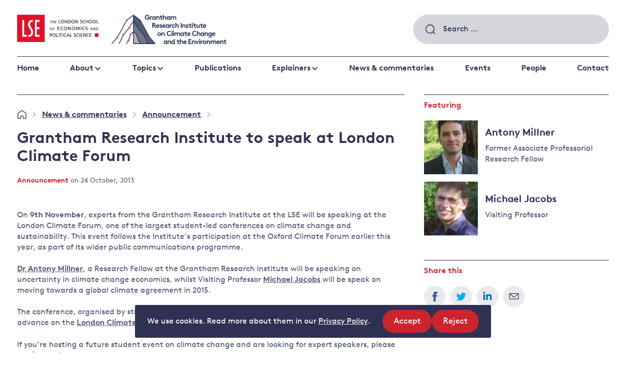

--- FILE ---
content_type: text/html; charset=UTF-8
request_url: https://www.lse.ac.uk/granthaminstitute/news/grantham-research-institute-to-speak-at-london-climate-forum/
body_size: 17997
content:
<!DOCTYPE html>
<html lang="en-GB" class="no-js">
<head>
    <meta charset="UTF-8">
    <meta name="viewport" content="width=device-width, initial-scale=1, viewport-fit=cover">
    <link rel="manifest" href="https://www.lse.ac.uk/granthaminstitute/wp-content/themes/grantham/assets/general/site.webmanifest">
    <meta name="theme-color" content="#3367D6"/>
    <!-- Google Tag Manager -->
    <script>(function(w,d,s,l,i){w[l]=w[l]||[];w[l].push({'gtm.start':
    new Date().getTime(),event:'gtm.js'});var f=d.getElementsByTagName(s)[0],
    j=d.createElement(s),dl=l!='dataLayer'?'&l='+l:'';j.async=true;j.src=
    'https://www.googletagmanager.com/gtm.js?id='+i+dl;f.parentNode.insertBefore(j,f);
    })(window,document,'script','dataLayer','GTM-NT4T6HL');</script>
    <!-- End Google Tag Manager -->

    <!-- Google tag (gtag.js) -->
    <script async src="https://www.googletagmanager.com/gtag/js?id=G-W2MDESWG1K"></script>
    <script>
        window.dataLayer = window.dataLayer || [];
        function gtag(){dataLayer.push(arguments);}
        gtag('js', new Date());
        gtag('config', 'G-W2MDESWG1K');
    </script>

    <link rel="preload" href="https://www.lse.ac.uk/granthaminstitute/wp-content/themes/grantham/assets/fonts/BrownTT-Regular-subset.woff2" as="font" type="font/woff2" crossorigin>
<link rel="preload" href="https://www.lse.ac.uk/granthaminstitute/wp-content/themes/grantham/assets/fonts/BrownTT-Bold-subset.woff2" as="font" type="font/woff2" crossorigin>
<link rel="preload" href="https://www.lse.ac.uk/granthaminstitute/wp-content/themes/grantham/assets/images/logo-gri.png" as="image">
<link rel="preload" href="https://www.lse.ac.uk/granthaminstitute/wp-content/themes/grantham/assets/images/logo-lse.png" as="image">
<link rel="preload" href="https://www.lse.ac.uk/granthaminstitute/wp-content/themes/grantham/assets/images/magnify.svg" as="image">
<link rel="preload" href="https://www.lse.ac.uk/granthaminstitute/wp-content/themes/grantham/assets/images/footer-shape.svg" as="image">
<link rel="preload" href="https://www.lse.ac.uk/granthaminstitute/wp-content/themes/grantham/assets/scripts/scripts.dc9b017945bacf13804b.js" as="script">
    <link rel="preload" href="https://www.lse.ac.uk/granthaminstitute/wp-content/themes/grantham/assets/images/home.svg" as="image">


    <script>(function(html){html.className = html.className.replace(/\bno-js\b/,'js')})(document.documentElement);</script>
<meta name='robots' content='index, follow, max-image-preview:large, max-snippet:-1, max-video-preview:-1' />

	<!-- This site is optimized with the Yoast SEO plugin v26.8 - https://yoast.com/product/yoast-seo-wordpress/ -->
	<title>Grantham Research Institute to speak at London Climate Forum - Grantham Research Institute on climate change and the environment</title>
	<link rel="canonical" href="https://www.lse.ac.uk/granthaminstitute/news/grantham-research-institute-to-speak-at-london-climate-forum/" />
	<meta property="og:locale" content="en_GB" />
	<meta property="og:type" content="article" />
	<meta property="og:title" content="Grantham Research Institute to speak at London Climate Forum - Grantham Research Institute on climate change and the environment" />
	<meta property="og:description" content="Experts from the Grantham Research Institute at the LSE will be speaking at the London Climate Forum, one of the largest student-led conferences on climate change and sustainability." />
	<meta property="og:url" content="https://www.lse.ac.uk/granthaminstitute/news/grantham-research-institute-to-speak-at-london-climate-forum/" />
	<meta property="og:site_name" content="Grantham Research Institute on climate change and the environment" />
	<meta property="article:modified_time" content="2017-08-01T13:37:35+00:00" />
	<meta name="twitter:card" content="summary_large_image" />
	<meta name="twitter:label1" content="Estimated reading time" />
	<meta name="twitter:data1" content="1 minute" />
	<script type="application/ld+json" class="yoast-schema-graph">{"@context":"https://schema.org","@graph":[{"@type":"WebPage","@id":"https://www.lse.ac.uk/granthaminstitute/news/grantham-research-institute-to-speak-at-london-climate-forum/","url":"https://www.lse.ac.uk/granthaminstitute/news/grantham-research-institute-to-speak-at-london-climate-forum/","name":"Grantham Research Institute to speak at London Climate Forum - Grantham Research Institute on climate change and the environment","isPartOf":{"@id":"https://www.lse.ac.uk/granthaminstitute/#website"},"datePublished":"2013-10-24T09:56:20+00:00","dateModified":"2017-08-01T13:37:35+00:00","breadcrumb":{"@id":"https://www.lse.ac.uk/granthaminstitute/news/grantham-research-institute-to-speak-at-london-climate-forum/#breadcrumb"},"inLanguage":"en-GB","potentialAction":[{"@type":"ReadAction","target":["https://www.lse.ac.uk/granthaminstitute/news/grantham-research-institute-to-speak-at-london-climate-forum/"]}]},{"@type":"BreadcrumbList","@id":"https://www.lse.ac.uk/granthaminstitute/news/grantham-research-institute-to-speak-at-london-climate-forum/#breadcrumb","itemListElement":[{"@type":"ListItem","position":1,"name":"Home","item":"https://www.lse.ac.uk/granthaminstitute/"},{"@type":"ListItem","position":2,"name":"News & commentaries","item":"https://www.lse.ac.uk/granthaminstitute/news-and-commentary/"},{"@type":"ListItem","position":3,"name":"Announcement","item":"https://www.lse.ac.uk/granthaminstitute/news-category/40-announcement/"},{"@type":"ListItem","position":4,"name":"Grantham Research Institute to speak at London Climate Forum"}]},{"@type":"WebSite","@id":"https://www.lse.ac.uk/granthaminstitute/#website","url":"https://www.lse.ac.uk/granthaminstitute/","name":"Grantham Research Institute on climate change and the environment","description":"The Grantham Research Institute at LSE carries out world-class research on climate change and the environment.","potentialAction":[{"@type":"SearchAction","target":{"@type":"EntryPoint","urlTemplate":"https://www.lse.ac.uk/granthaminstitute/?s={search_term_string}"},"query-input":{"@type":"PropertyValueSpecification","valueRequired":true,"valueName":"search_term_string"}}],"inLanguage":"en-GB"}]}</script>
	<!-- / Yoast SEO plugin. -->


<link rel='dns-prefetch' href='//plausible.io' />
<link rel='dns-prefetch' href='//www.lse.ac.uk' />
<link rel="alternate" type="application/rss+xml" title="Grantham Research Institute on climate change and the environment &raquo; Grantham Research Institute to speak at London Climate Forum Comments Feed" href="https://www.lse.ac.uk/granthaminstitute/news/grantham-research-institute-to-speak-at-london-climate-forum/feed/" />
<link rel="alternate" title="oEmbed (JSON)" type="application/json+oembed" href="https://www.lse.ac.uk/granthaminstitute/wp-json/oembed/1.0/embed?url=https%3A%2F%2Fwww.lse.ac.uk%2Fgranthaminstitute%2Fnews%2Fgrantham-research-institute-to-speak-at-london-climate-forum%2F" />
<link rel="alternate" title="oEmbed (XML)" type="text/xml+oembed" href="https://www.lse.ac.uk/granthaminstitute/wp-json/oembed/1.0/embed?url=https%3A%2F%2Fwww.lse.ac.uk%2Fgranthaminstitute%2Fnews%2Fgrantham-research-institute-to-speak-at-london-climate-forum%2F&#038;format=xml" />
<style id='wp-img-auto-sizes-contain-inline-css' type='text/css'>
img:is([sizes=auto i],[sizes^="auto," i]){contain-intrinsic-size:3000px 1500px}
/*# sourceURL=wp-img-auto-sizes-contain-inline-css */
</style>
<style id='wp-block-library-inline-css' type='text/css'>
:root{--wp-block-synced-color:#7a00df;--wp-block-synced-color--rgb:122,0,223;--wp-bound-block-color:var(--wp-block-synced-color);--wp-editor-canvas-background:#ddd;--wp-admin-theme-color:#007cba;--wp-admin-theme-color--rgb:0,124,186;--wp-admin-theme-color-darker-10:#006ba1;--wp-admin-theme-color-darker-10--rgb:0,107,160.5;--wp-admin-theme-color-darker-20:#005a87;--wp-admin-theme-color-darker-20--rgb:0,90,135;--wp-admin-border-width-focus:2px}@media (min-resolution:192dpi){:root{--wp-admin-border-width-focus:1.5px}}.wp-element-button{cursor:pointer}:root .has-very-light-gray-background-color{background-color:#eee}:root .has-very-dark-gray-background-color{background-color:#313131}:root .has-very-light-gray-color{color:#eee}:root .has-very-dark-gray-color{color:#313131}:root .has-vivid-green-cyan-to-vivid-cyan-blue-gradient-background{background:linear-gradient(135deg,#00d084,#0693e3)}:root .has-purple-crush-gradient-background{background:linear-gradient(135deg,#34e2e4,#4721fb 50%,#ab1dfe)}:root .has-hazy-dawn-gradient-background{background:linear-gradient(135deg,#faaca8,#dad0ec)}:root .has-subdued-olive-gradient-background{background:linear-gradient(135deg,#fafae1,#67a671)}:root .has-atomic-cream-gradient-background{background:linear-gradient(135deg,#fdd79a,#004a59)}:root .has-nightshade-gradient-background{background:linear-gradient(135deg,#330968,#31cdcf)}:root .has-midnight-gradient-background{background:linear-gradient(135deg,#020381,#2874fc)}:root{--wp--preset--font-size--normal:16px;--wp--preset--font-size--huge:42px}.has-regular-font-size{font-size:1em}.has-larger-font-size{font-size:2.625em}.has-normal-font-size{font-size:var(--wp--preset--font-size--normal)}.has-huge-font-size{font-size:var(--wp--preset--font-size--huge)}.has-text-align-center{text-align:center}.has-text-align-left{text-align:left}.has-text-align-right{text-align:right}.has-fit-text{white-space:nowrap!important}#end-resizable-editor-section{display:none}.aligncenter{clear:both}.items-justified-left{justify-content:flex-start}.items-justified-center{justify-content:center}.items-justified-right{justify-content:flex-end}.items-justified-space-between{justify-content:space-between}.screen-reader-text{border:0;clip-path:inset(50%);height:1px;margin:-1px;overflow:hidden;padding:0;position:absolute;width:1px;word-wrap:normal!important}.screen-reader-text:focus{background-color:#ddd;clip-path:none;color:#444;display:block;font-size:1em;height:auto;left:5px;line-height:normal;padding:15px 23px 14px;text-decoration:none;top:5px;width:auto;z-index:100000}html :where(.has-border-color){border-style:solid}html :where([style*=border-top-color]){border-top-style:solid}html :where([style*=border-right-color]){border-right-style:solid}html :where([style*=border-bottom-color]){border-bottom-style:solid}html :where([style*=border-left-color]){border-left-style:solid}html :where([style*=border-width]){border-style:solid}html :where([style*=border-top-width]){border-top-style:solid}html :where([style*=border-right-width]){border-right-style:solid}html :where([style*=border-bottom-width]){border-bottom-style:solid}html :where([style*=border-left-width]){border-left-style:solid}html :where(img[class*=wp-image-]){height:auto;max-width:100%}:where(figure){margin:0 0 1em}html :where(.is-position-sticky){--wp-admin--admin-bar--position-offset:var(--wp-admin--admin-bar--height,0px)}@media screen and (max-width:600px){html :where(.is-position-sticky){--wp-admin--admin-bar--position-offset:0px}}

/*# sourceURL=wp-block-library-inline-css */
</style><style id='global-styles-inline-css' type='text/css'>
:root{--wp--preset--aspect-ratio--square: 1;--wp--preset--aspect-ratio--4-3: 4/3;--wp--preset--aspect-ratio--3-4: 3/4;--wp--preset--aspect-ratio--3-2: 3/2;--wp--preset--aspect-ratio--2-3: 2/3;--wp--preset--aspect-ratio--16-9: 16/9;--wp--preset--aspect-ratio--9-16: 9/16;--wp--preset--color--black: #000000;--wp--preset--color--cyan-bluish-gray: #abb8c3;--wp--preset--color--white: #ffffff;--wp--preset--color--pale-pink: #f78da7;--wp--preset--color--vivid-red: #cf2e2e;--wp--preset--color--luminous-vivid-orange: #ff6900;--wp--preset--color--luminous-vivid-amber: #fcb900;--wp--preset--color--light-green-cyan: #7bdcb5;--wp--preset--color--vivid-green-cyan: #00d084;--wp--preset--color--pale-cyan-blue: #8ed1fc;--wp--preset--color--vivid-cyan-blue: #0693e3;--wp--preset--color--vivid-purple: #9b51e0;--wp--preset--gradient--vivid-cyan-blue-to-vivid-purple: linear-gradient(135deg,rgb(6,147,227) 0%,rgb(155,81,224) 100%);--wp--preset--gradient--light-green-cyan-to-vivid-green-cyan: linear-gradient(135deg,rgb(122,220,180) 0%,rgb(0,208,130) 100%);--wp--preset--gradient--luminous-vivid-amber-to-luminous-vivid-orange: linear-gradient(135deg,rgb(252,185,0) 0%,rgb(255,105,0) 100%);--wp--preset--gradient--luminous-vivid-orange-to-vivid-red: linear-gradient(135deg,rgb(255,105,0) 0%,rgb(207,46,46) 100%);--wp--preset--gradient--very-light-gray-to-cyan-bluish-gray: linear-gradient(135deg,rgb(238,238,238) 0%,rgb(169,184,195) 100%);--wp--preset--gradient--cool-to-warm-spectrum: linear-gradient(135deg,rgb(74,234,220) 0%,rgb(151,120,209) 20%,rgb(207,42,186) 40%,rgb(238,44,130) 60%,rgb(251,105,98) 80%,rgb(254,248,76) 100%);--wp--preset--gradient--blush-light-purple: linear-gradient(135deg,rgb(255,206,236) 0%,rgb(152,150,240) 100%);--wp--preset--gradient--blush-bordeaux: linear-gradient(135deg,rgb(254,205,165) 0%,rgb(254,45,45) 50%,rgb(107,0,62) 100%);--wp--preset--gradient--luminous-dusk: linear-gradient(135deg,rgb(255,203,112) 0%,rgb(199,81,192) 50%,rgb(65,88,208) 100%);--wp--preset--gradient--pale-ocean: linear-gradient(135deg,rgb(255,245,203) 0%,rgb(182,227,212) 50%,rgb(51,167,181) 100%);--wp--preset--gradient--electric-grass: linear-gradient(135deg,rgb(202,248,128) 0%,rgb(113,206,126) 100%);--wp--preset--gradient--midnight: linear-gradient(135deg,rgb(2,3,129) 0%,rgb(40,116,252) 100%);--wp--preset--font-size--small: 13px;--wp--preset--font-size--medium: 20px;--wp--preset--font-size--large: 36px;--wp--preset--font-size--x-large: 42px;--wp--preset--spacing--20: 0.44rem;--wp--preset--spacing--30: 0.67rem;--wp--preset--spacing--40: 1rem;--wp--preset--spacing--50: 1.5rem;--wp--preset--spacing--60: 2.25rem;--wp--preset--spacing--70: 3.38rem;--wp--preset--spacing--80: 5.06rem;--wp--preset--shadow--natural: 6px 6px 9px rgba(0, 0, 0, 0.2);--wp--preset--shadow--deep: 12px 12px 50px rgba(0, 0, 0, 0.4);--wp--preset--shadow--sharp: 6px 6px 0px rgba(0, 0, 0, 0.2);--wp--preset--shadow--outlined: 6px 6px 0px -3px rgb(255, 255, 255), 6px 6px rgb(0, 0, 0);--wp--preset--shadow--crisp: 6px 6px 0px rgb(0, 0, 0);}:where(.is-layout-flex){gap: 0.5em;}:where(.is-layout-grid){gap: 0.5em;}body .is-layout-flex{display: flex;}.is-layout-flex{flex-wrap: wrap;align-items: center;}.is-layout-flex > :is(*, div){margin: 0;}body .is-layout-grid{display: grid;}.is-layout-grid > :is(*, div){margin: 0;}:where(.wp-block-columns.is-layout-flex){gap: 2em;}:where(.wp-block-columns.is-layout-grid){gap: 2em;}:where(.wp-block-post-template.is-layout-flex){gap: 1.25em;}:where(.wp-block-post-template.is-layout-grid){gap: 1.25em;}.has-black-color{color: var(--wp--preset--color--black) !important;}.has-cyan-bluish-gray-color{color: var(--wp--preset--color--cyan-bluish-gray) !important;}.has-white-color{color: var(--wp--preset--color--white) !important;}.has-pale-pink-color{color: var(--wp--preset--color--pale-pink) !important;}.has-vivid-red-color{color: var(--wp--preset--color--vivid-red) !important;}.has-luminous-vivid-orange-color{color: var(--wp--preset--color--luminous-vivid-orange) !important;}.has-luminous-vivid-amber-color{color: var(--wp--preset--color--luminous-vivid-amber) !important;}.has-light-green-cyan-color{color: var(--wp--preset--color--light-green-cyan) !important;}.has-vivid-green-cyan-color{color: var(--wp--preset--color--vivid-green-cyan) !important;}.has-pale-cyan-blue-color{color: var(--wp--preset--color--pale-cyan-blue) !important;}.has-vivid-cyan-blue-color{color: var(--wp--preset--color--vivid-cyan-blue) !important;}.has-vivid-purple-color{color: var(--wp--preset--color--vivid-purple) !important;}.has-black-background-color{background-color: var(--wp--preset--color--black) !important;}.has-cyan-bluish-gray-background-color{background-color: var(--wp--preset--color--cyan-bluish-gray) !important;}.has-white-background-color{background-color: var(--wp--preset--color--white) !important;}.has-pale-pink-background-color{background-color: var(--wp--preset--color--pale-pink) !important;}.has-vivid-red-background-color{background-color: var(--wp--preset--color--vivid-red) !important;}.has-luminous-vivid-orange-background-color{background-color: var(--wp--preset--color--luminous-vivid-orange) !important;}.has-luminous-vivid-amber-background-color{background-color: var(--wp--preset--color--luminous-vivid-amber) !important;}.has-light-green-cyan-background-color{background-color: var(--wp--preset--color--light-green-cyan) !important;}.has-vivid-green-cyan-background-color{background-color: var(--wp--preset--color--vivid-green-cyan) !important;}.has-pale-cyan-blue-background-color{background-color: var(--wp--preset--color--pale-cyan-blue) !important;}.has-vivid-cyan-blue-background-color{background-color: var(--wp--preset--color--vivid-cyan-blue) !important;}.has-vivid-purple-background-color{background-color: var(--wp--preset--color--vivid-purple) !important;}.has-black-border-color{border-color: var(--wp--preset--color--black) !important;}.has-cyan-bluish-gray-border-color{border-color: var(--wp--preset--color--cyan-bluish-gray) !important;}.has-white-border-color{border-color: var(--wp--preset--color--white) !important;}.has-pale-pink-border-color{border-color: var(--wp--preset--color--pale-pink) !important;}.has-vivid-red-border-color{border-color: var(--wp--preset--color--vivid-red) !important;}.has-luminous-vivid-orange-border-color{border-color: var(--wp--preset--color--luminous-vivid-orange) !important;}.has-luminous-vivid-amber-border-color{border-color: var(--wp--preset--color--luminous-vivid-amber) !important;}.has-light-green-cyan-border-color{border-color: var(--wp--preset--color--light-green-cyan) !important;}.has-vivid-green-cyan-border-color{border-color: var(--wp--preset--color--vivid-green-cyan) !important;}.has-pale-cyan-blue-border-color{border-color: var(--wp--preset--color--pale-cyan-blue) !important;}.has-vivid-cyan-blue-border-color{border-color: var(--wp--preset--color--vivid-cyan-blue) !important;}.has-vivid-purple-border-color{border-color: var(--wp--preset--color--vivid-purple) !important;}.has-vivid-cyan-blue-to-vivid-purple-gradient-background{background: var(--wp--preset--gradient--vivid-cyan-blue-to-vivid-purple) !important;}.has-light-green-cyan-to-vivid-green-cyan-gradient-background{background: var(--wp--preset--gradient--light-green-cyan-to-vivid-green-cyan) !important;}.has-luminous-vivid-amber-to-luminous-vivid-orange-gradient-background{background: var(--wp--preset--gradient--luminous-vivid-amber-to-luminous-vivid-orange) !important;}.has-luminous-vivid-orange-to-vivid-red-gradient-background{background: var(--wp--preset--gradient--luminous-vivid-orange-to-vivid-red) !important;}.has-very-light-gray-to-cyan-bluish-gray-gradient-background{background: var(--wp--preset--gradient--very-light-gray-to-cyan-bluish-gray) !important;}.has-cool-to-warm-spectrum-gradient-background{background: var(--wp--preset--gradient--cool-to-warm-spectrum) !important;}.has-blush-light-purple-gradient-background{background: var(--wp--preset--gradient--blush-light-purple) !important;}.has-blush-bordeaux-gradient-background{background: var(--wp--preset--gradient--blush-bordeaux) !important;}.has-luminous-dusk-gradient-background{background: var(--wp--preset--gradient--luminous-dusk) !important;}.has-pale-ocean-gradient-background{background: var(--wp--preset--gradient--pale-ocean) !important;}.has-electric-grass-gradient-background{background: var(--wp--preset--gradient--electric-grass) !important;}.has-midnight-gradient-background{background: var(--wp--preset--gradient--midnight) !important;}.has-small-font-size{font-size: var(--wp--preset--font-size--small) !important;}.has-medium-font-size{font-size: var(--wp--preset--font-size--medium) !important;}.has-large-font-size{font-size: var(--wp--preset--font-size--large) !important;}.has-x-large-font-size{font-size: var(--wp--preset--font-size--x-large) !important;}
/*# sourceURL=global-styles-inline-css */
</style>

<style id='classic-theme-styles-inline-css' type='text/css'>
/*! This file is auto-generated */
.wp-block-button__link{color:#fff;background-color:#32373c;border-radius:9999px;box-shadow:none;text-decoration:none;padding:calc(.667em + 2px) calc(1.333em + 2px);font-size:1.125em}.wp-block-file__button{background:#32373c;color:#fff;text-decoration:none}
/*# sourceURL=/wp-includes/css/classic-themes.min.css */
</style>
<link rel='stylesheet' id='granola-styles-css' href='https://www.lse.ac.uk/granthaminstitute/wp-content/themes/grantham/assets/styles/main.1769005812.css' type='text/css' media='all' />
<script type="text/javascript" src="https://www.lse.ac.uk/granthaminstitute/wp-includes/js/jquery/jquery.min.js?ver=3.7.1" id="jquery-core-js"></script>
<script type="text/javascript" defer data-domain='lse.ac.uk/granthaminstitute' data-api='https://plausible.io/api/event' data-cfasync='false' src="https://plausible.io/js/plausible.outbound-links.file-downloads.tagged-events.js?ver=2.5.0" id="plausible-analytics-js"></script>
<script type="text/javascript" id="plausible-analytics-js-after">
/* <![CDATA[ */
window.plausible = window.plausible || function() { (window.plausible.q = window.plausible.q || []).push(arguments) }
//# sourceURL=plausible-analytics-js-after
/* ]]> */
</script>
<script type="text/javascript" id="ai-js-js-extra">
/* <![CDATA[ */
var MyAjax = {"ajaxurl":"https://www.lse.ac.uk/granthaminstitute/wp-admin/admin-ajax.php","security":"f4f76ad06a"};
//# sourceURL=ai-js-js-extra
/* ]]> */
</script>
<script type="text/javascript" src="https://www.lse.ac.uk/granthaminstitute/wp-content/plugins/advanced-iframe/js/ai.min.js?ver=641768" id="ai-js-js"></script>
<link rel="https://api.w.org/" href="https://www.lse.ac.uk/granthaminstitute/wp-json/" /><link rel="alternate" title="JSON" type="application/json" href="https://www.lse.ac.uk/granthaminstitute/wp-json/wp/v2/news/4692" /><link rel='shortlink' href='https://www.lse.ac.uk/granthaminstitute/?p=4692' />
		<style>
			.algolia-search-highlight {
				background-color: #fffbcc;
				border-radius: 2px;
				font-style: normal;
			}
		</style>
		<link rel="icon" href="https://www.lse.ac.uk/granthaminstitute/wp-content/uploads/2020/06/LSE_Logo-80x80.jpg" sizes="32x32" />
<link rel="icon" href="https://www.lse.ac.uk/granthaminstitute/wp-content/uploads/2020/06/LSE_Logo-350x350.jpg" sizes="192x192" />
<link rel="apple-touch-icon" href="https://www.lse.ac.uk/granthaminstitute/wp-content/uploads/2020/06/LSE_Logo-350x350.jpg" />
<meta name="msapplication-TileImage" content="https://www.lse.ac.uk/granthaminstitute/wp-content/uploads/2020/06/LSE_Logo-350x350.jpg" />
</head>

<body class="wp-singular news-template-default single single-news postid-4692 wp-embed-responsive wp-theme-grantham">
    <!-- Google Tag Manager (noscript) -->
    <noscript><iframe src="https://www.googletagmanager.com/ns.html?id=GTM-NT4T6HL"
    height="0" width="0" style="display:none;visibility:hidden"></iframe></noscript>
    <!-- End Google Tag Manager (noscript) -->
    <div class="site">
        
            <div class="cookie-notice" id="site-cookie-notice" aria-hidden="true">
        <div class="cookie-notice__banner">
            <div class="cookie-notice__message">
                
<p>We use cookies. Read more about them in our <a href="https://www.lse.ac.uk/lse-information/privacy-policy">Privacy Policy</a>.</p>

            </div>

            <div class="cookie-notice__actions">
                <ul class="cookie-notice__actions-list flex-list">
                    <li class="cookie-notice__action">
                        <button type="button" class="button button--small cookie-notice__accept js-cookie-notice-accept">
                            Accept                            <span class="screen-reader-text">
                                site cookies                            </span>
                        </button>
                    </li>

                    <li class="cookie-notice__action">
                        <button type="button" class="button button--small cookie-notice__reject js-cookie-notice-reject">
                            Reject                            <span class="screen-reader-text">
                                site cookies                            </span>
                        </button>
                    </li>
                </ul>
            </div>
        </div>
    </div>
        <a class="skip-link screen-reader-text" href="#main">
    Skip to content</a>
        <header class="header">
    <div class="header__inner">
        <div class="header__top">
            <div class="header__logos">
                <a class="header__logo header__logo--gri" href="https://www.lse.ac.uk/granthaminstitute/">
                    <img src="https://www.lse.ac.uk/granthaminstitute/wp-content/themes/grantham/assets/images/logo-gri.png" alt="Grantham Research Institute on Climate Change and the Environment" loading="lazy">                </a>

                <a class="header__logo header__logo--lse" href="http://www.lse.ac.uk/">
                    <img src="https://www.lse.ac.uk/granthaminstitute/wp-content/themes/grantham/assets/images/logo-lse.png" alt="The London School of Economics and Political Science" loading="lazy">                </a>
            </div>

            <div class="header__controls">
                <div class="header__search">
                    <form role="search" method="get" class="search-form" action="https://www.lse.ac.uk/granthaminstitute/">
				<label>
					<span class="screen-reader-text">Search for:</span>
					<input type="search" class="search-field" placeholder="Search &hellip;" value="" name="s" />
				</label>
				<input type="submit" class="search-submit" value="Search" />
			</form>                </div>

                <button class="burger header__burger js-header-toggle"type="button"aria-controls="main-menu"aria-expanded="false">
            <span class="screen-reader-text">Menu</span>
        <span class="burger__line burger__line--1"></span>
    <span class="burger__line burger__line--2"></span>
    <span class="burger__line burger__line--3"></span>
</button>
            </div>
        </div>

                    <nav class="header__navigation">
                <ul id="main-menu" class="header__menu"><li id="menu-item-49751" class="menu-item menu-item-type-post_type menu-item-object-page menu-item-home menu-item-49751"><a href="https://www.lse.ac.uk/granthaminstitute/">Home</a></li>
<li id="menu-item-534" class="menu-item menu-item-type-post_type menu-item-object-page menu-item-has-children menu-item-534"><a href="https://www.lse.ac.uk/granthaminstitute/about/">About</a>
<ul class="sub-menu">
	<li id="menu-item-49821" class="menu-item menu-item-type-post_type menu-item-object-page menu-item-49821"><a href="https://www.lse.ac.uk/granthaminstitute/about/about-the-institute/">About the Institute</a></li>
	<li id="menu-item-49822" class="menu-item menu-item-type-post_type menu-item-object-page menu-item-49822"><a href="https://www.lse.ac.uk/granthaminstitute/about/work-and-study/">Study with us</a></li>
	<li id="menu-item-49823" class="menu-item menu-item-type-post_type menu-item-object-page menu-item-49823"><a href="https://www.lse.ac.uk/granthaminstitute/about/vacancies/">Work with us</a></li>
</ul>
</li>
<li id="menu-item-76507" class="menu-item menu-item-type-post_type menu-item-object-page menu-content menu-content--topics menu-item-has-children menu-item--full menu-item-76507"><a href="https://www.lse.ac.uk/granthaminstitute/topics/">Topics</a><div class="sub-menu sub-menu--lists"><div class="menu-list">

    <div class="menu-list__inner block__inner">
        
                    <div class="menu-list__items-wrap">
                <ul class="menu-list__items">
                    	<li class="cat-item cat-item-4685"><a href="https://www.lse.ac.uk/granthaminstitute/topics/climate-change-impacts-and-resilience/">Climate change impacts and resilience</a>
<ul class='children'>
	<li class="cat-item cat-item-4692"><a href="https://www.lse.ac.uk/granthaminstitute/topics/climate-change-impacts-and-resilience/adaptation-and-resilience/">Adaptation and resilience</a>
</li>
	<li class="cat-item cat-item-4693"><a href="https://www.lse.ac.uk/granthaminstitute/topics/climate-change-impacts-and-resilience/climate-and-health/">Climate and health</a>
</li>
	<li class="cat-item cat-item-4690"><a href="https://www.lse.ac.uk/granthaminstitute/topics/climate-change-impacts-and-resilience/climate-science-and-impacts/">Climate science and impacts</a>
</li>
	<li class="cat-item cat-item-4691"><a href="https://www.lse.ac.uk/granthaminstitute/topics/climate-change-impacts-and-resilience/loss-and-damage/">Loss and damage</a>
</li>
	<li class="cat-item cat-item-4783"><a href="https://www.lse.ac.uk/granthaminstitute/topics/climate-change-impacts-and-resilience/uk-adaptation-policy/">UK adaptation policy</a>
</li>
</ul>
</li>
	<li class="cat-item cat-item-4686"><a href="https://www.lse.ac.uk/granthaminstitute/topics/cutting-emissions/">Cutting emissions</a>
<ul class='children'>
	<li class="cat-item cat-item-4694"><a href="https://www.lse.ac.uk/granthaminstitute/topics/cutting-emissions/policy-evaluation/">Policy evaluation</a>
</li>
	<li class="cat-item cat-item-4695"><a href="https://www.lse.ac.uk/granthaminstitute/topics/cutting-emissions/climate-change-laws-and-litigation/">Climate change laws and litigation</a>
</li>
	<li class="cat-item cat-item-4696"><a href="https://www.lse.ac.uk/granthaminstitute/topics/cutting-emissions/uk-emissions-policy/">UK emissions policy</a>
</li>
	<li class="cat-item cat-item-4697"><a href="https://www.lse.ac.uk/granthaminstitute/topics/cutting-emissions/energy/">Energy</a>
</li>
	<li class="cat-item cat-item-4698"><a href="https://www.lse.ac.uk/granthaminstitute/topics/cutting-emissions/behavioural-responses/">Behavioural responses</a>
</li>
</ul>
</li>
	<li class="cat-item cat-item-4689"><a href="https://www.lse.ac.uk/granthaminstitute/topics/financing-a-better-future/">Financing a better future</a>
<ul class='children'>
	<li class="cat-item cat-item-4710"><a href="https://www.lse.ac.uk/granthaminstitute/topics/financing-a-better-future/public-finance/">Public finance</a>
</li>
	<li class="cat-item cat-item-4711"><a href="https://www.lse.ac.uk/granthaminstitute/topics/financing-a-better-future/banking-and-private-investors/">Banking and private investors</a>
</li>
	<li class="cat-item cat-item-4712"><a href="https://www.lse.ac.uk/granthaminstitute/topics/financing-a-better-future/central-banks-and-other-financial-institutions/">Central banks and other financial institutions</a>
</li>
	<li class="cat-item cat-item-4713"><a href="https://www.lse.ac.uk/granthaminstitute/topics/financing-a-better-future/global-financial-system/">Global financial system</a>
</li>
</ul>
</li>
	<li class="cat-item cat-item-4688"><a href="https://www.lse.ac.uk/granthaminstitute/topics/global-action/">Global action</a>
<ul class='children'>
	<li class="cat-item cat-item-4704"><a href="https://www.lse.ac.uk/granthaminstitute/topics/global-action/governance/">Governance</a>
</li>
	<li class="cat-item cat-item-4705"><a href="https://www.lse.ac.uk/granthaminstitute/topics/global-action/leadership/">Leadership</a>
</li>
	<li class="cat-item cat-item-4706"><a href="https://www.lse.ac.uk/granthaminstitute/topics/global-action/major-emitting-countries/">Major emitting countries</a>
</li>
	<li class="cat-item cat-item-4707"><a href="https://www.lse.ac.uk/granthaminstitute/topics/global-action/sustainable-development/">Sustainable development</a>
</li>
	<li class="cat-item cat-item-4708"><a href="https://www.lse.ac.uk/granthaminstitute/topics/global-action/just-transition/">Just transition</a>
</li>
</ul>
</li>
	<li class="cat-item cat-item-4687"><a href="https://www.lse.ac.uk/granthaminstitute/topics/protecting-the-environment/">Protecting the environment</a>
<ul class='children'>
	<li class="cat-item cat-item-4700"><a href="https://www.lse.ac.uk/granthaminstitute/topics/protecting-the-environment/land-and-oceans/">Land and oceans</a>
</li>
	<li class="cat-item cat-item-4701"><a href="https://www.lse.ac.uk/granthaminstitute/topics/protecting-the-environment/forests/">Forests</a>
</li>
	<li class="cat-item cat-item-4702"><a href="https://www.lse.ac.uk/granthaminstitute/topics/protecting-the-environment/air-pollution/">Air pollution</a>
</li>
	<li class="cat-item cat-item-4703"><a href="https://www.lse.ac.uk/granthaminstitute/topics/protecting-the-environment/water-security-and-behaviour/">Water security and behaviour</a>
</li>
	<li class="cat-item cat-item-4709"><a href="https://www.lse.ac.uk/granthaminstitute/topics/protecting-the-environment/critical-minerals-and-resources/">Critical minerals and resources</a>
</li>
	<li class="cat-item cat-item-4699"><a href="https://www.lse.ac.uk/granthaminstitute/topics/protecting-the-environment/biodiversity/">Biodiversity</a>
</li>
</ul>
</li>
                </ul>
            </div>
        
                    <div class="menu-list__footer">
                <p><a class="button" href="https://www.lse.ac.uk/granthaminstitute/topics/">View all Topics</a></p>
            </div>
            </div>
</div>
</div></li>
<li id="menu-item-49859" class="menu-item menu-item-type-post_type_archive menu-item-object-publication menu-item-49859"><a href="https://www.lse.ac.uk/granthaminstitute/publications/">Publications</a></li>
<li id="menu-item-49860" class="menu-item menu-item-type-post_type_archive menu-item-object-faqs menu-content menu-content--explainers menu-item-has-children menu-item--full menu-item-49860"><a href="https://www.lse.ac.uk/granthaminstitute/explainers/">Explainers</a><div class="sub-menu sub-menu--flags"><div class="block block--fullwidth flag-grid flag-grid--grid">

    <div class="flag-grid__inner block__inner">
        
                    <div class="flag-grid__items-wrap">
                <div class="flag-grid__items">
                                            <div class="flag-grid__item">
                            <div class="flag-grid-item flag-grid-item--media">
    <a class="flag-grid-item__heading" href="https://www.lse.ac.uk/granthaminstitute/explainers-type/adaptation-to-climate-change/">
        Adaptation to climate change    </a>

            <div class="flag-grid-item__media img-fit">
            <picture><source srcset="https://www.lse.ac.uk/granthaminstitute/wp-content/webp-express/webp-images/doc-root/wp-content/uploads/2022/11/thames_barrier1.jpg.webp 600w, https://www.lse.ac.uk/granthaminstitute/wp-content/webp-express/webp-images/doc-root/wp-content/uploads/2022/11/thames_barrier1-350x233.jpg.webp 350w" sizes="(max-width: 991px) 44px, 82px" type="image/webp"><img width="600" height="400" src="https://www.lse.ac.uk/granthaminstitute/wp-content/uploads/2022/11/thames_barrier1.jpg" class="attachment-small size-small webpexpress-processed" alt="" decoding="async" fetchpriority="high" srcset="https://www.lse.ac.uk/granthaminstitute/wp-content/uploads/2022/11/thames_barrier1.jpg 600w, https://www.lse.ac.uk/granthaminstitute/wp-content/uploads/2022/11/thames_barrier1-350x233.jpg 350w" sizes="(max-width: 991px) 44px, 82px" loading="lazy"></picture>        </div>
    </div>
                        </div>
                                            <div class="flag-grid__item">
                            <div class="flag-grid-item flag-grid-item--media">
    <a class="flag-grid-item__heading" href="https://www.lse.ac.uk/granthaminstitute/explainers-type/biodiversity/">
        Biodiversity    </a>

            <div class="flag-grid-item__media img-fit">
            <picture><source srcset="https://www.lse.ac.uk/granthaminstitute/wp-content/webp-express/webp-images/doc-root/wp-content/uploads/2021/04/biodiversity.jpg.webp 800w, https://www.lse.ac.uk/granthaminstitute/wp-content/webp-express/webp-images/doc-root/wp-content/uploads/2021/04/biodiversity-350x215.jpg.webp 350w, https://www.lse.ac.uk/granthaminstitute/wp-content/webp-express/webp-images/doc-root/wp-content/uploads/2021/04/biodiversity-768x472.jpg.webp 768w" sizes="(max-width: 991px) 44px, 82px" type="image/webp"><img width="800" height="492" src="https://www.lse.ac.uk/granthaminstitute/wp-content/uploads/2021/04/biodiversity.jpg" class="attachment-small size-small webpexpress-processed" alt="" decoding="async" srcset="https://www.lse.ac.uk/granthaminstitute/wp-content/uploads/2021/04/biodiversity.jpg 800w, https://www.lse.ac.uk/granthaminstitute/wp-content/uploads/2021/04/biodiversity-350x215.jpg 350w, https://www.lse.ac.uk/granthaminstitute/wp-content/uploads/2021/04/biodiversity-768x472.jpg 768w" sizes="(max-width: 991px) 44px, 82px" loading="lazy"></picture>        </div>
    </div>
                        </div>
                                            <div class="flag-grid__item">
                            <div class="flag-grid-item flag-grid-item--media">
    <a class="flag-grid-item__heading" href="https://www.lse.ac.uk/granthaminstitute/explainers-type/business-and-climate-change/">
        Business and climate change    </a>

            <div class="flag-grid-item__media img-fit">
            <picture><source srcset="https://www.lse.ac.uk/granthaminstitute/wp-content/webp-express/webp-images/doc-root/wp-content/uploads/2018/02/business_m-2.jpg.webp 1500w, https://www.lse.ac.uk/granthaminstitute/wp-content/webp-express/webp-images/doc-root/wp-content/uploads/2018/02/business_m-2-350x233.jpg.webp 350w, https://www.lse.ac.uk/granthaminstitute/wp-content/webp-express/webp-images/doc-root/wp-content/uploads/2018/02/business_m-2-768x512.jpg.webp 768w, https://www.lse.ac.uk/granthaminstitute/wp-content/webp-express/webp-images/doc-root/wp-content/uploads/2018/02/business_m-2-800x533.jpg.webp 800w, https://www.lse.ac.uk/granthaminstitute/wp-content/webp-express/webp-images/doc-root/wp-content/uploads/2018/02/business_m-2-150x100.jpg.webp 150w, https://www.lse.ac.uk/granthaminstitute/wp-content/webp-express/webp-images/doc-root/wp-content/uploads/2018/02/business_m-2-50x33.jpg.webp 50w" sizes="(max-width: 991px) 44px, 82px" type="image/webp"><img width="1500" height="1000" src="https://www.lse.ac.uk/granthaminstitute/wp-content/uploads/2018/02/business_m-2.jpg" class="attachment-small size-small webpexpress-processed" alt="" decoding="async" srcset="https://www.lse.ac.uk/granthaminstitute/wp-content/uploads/2018/02/business_m-2.jpg 1500w, https://www.lse.ac.uk/granthaminstitute/wp-content/uploads/2018/02/business_m-2-350x233.jpg 350w, https://www.lse.ac.uk/granthaminstitute/wp-content/uploads/2018/02/business_m-2-768x512.jpg 768w, https://www.lse.ac.uk/granthaminstitute/wp-content/uploads/2018/02/business_m-2-800x533.jpg 800w, https://www.lse.ac.uk/granthaminstitute/wp-content/uploads/2018/02/business_m-2-150x100.jpg 150w, https://www.lse.ac.uk/granthaminstitute/wp-content/uploads/2018/02/business_m-2-50x33.jpg 50w" sizes="(max-width: 991px) 44px, 82px" loading="lazy"></picture>        </div>
    </div>
                        </div>
                                            <div class="flag-grid__item">
                            <div class="flag-grid-item flag-grid-item--media">
    <a class="flag-grid-item__heading" href="https://www.lse.ac.uk/granthaminstitute/explainers-type/climate-change-economics/">
        Climate and the economy    </a>

            <div class="flag-grid-item__media img-fit">
            <picture><source srcset="https://www.lse.ac.uk/granthaminstitute/wp-content/webp-express/webp-images/doc-root/wp-content/uploads/2021/01/oil_gas_stocks.jpg.webp 500w, https://www.lse.ac.uk/granthaminstitute/wp-content/webp-express/webp-images/doc-root/wp-content/uploads/2021/01/oil_gas_stocks-350x242.jpg.webp 350w" sizes="(max-width: 991px) 44px, 82px" type="image/webp"><img width="500" height="345" src="https://www.lse.ac.uk/granthaminstitute/wp-content/uploads/2021/01/oil_gas_stocks.jpg" class="attachment-small size-small webpexpress-processed" alt="" decoding="async" srcset="https://www.lse.ac.uk/granthaminstitute/wp-content/uploads/2021/01/oil_gas_stocks.jpg 500w, https://www.lse.ac.uk/granthaminstitute/wp-content/uploads/2021/01/oil_gas_stocks-350x242.jpg 350w" sizes="(max-width: 991px) 44px, 82px" loading="lazy"></picture>        </div>
    </div>
                        </div>
                                            <div class="flag-grid__item">
                            <div class="flag-grid-item flag-grid-item--media">
    <a class="flag-grid-item__heading" href="https://www.lse.ac.uk/granthaminstitute/explainers-type/uk/">
        Climate change and the UK    </a>

            <div class="flag-grid-item__media img-fit">
            <picture><source srcset="https://www.lse.ac.uk/granthaminstitute/wp-content/webp-express/webp-images/doc-root/wp-content/uploads/2021/01/union_jack_flag.jpg.webp 500w, https://www.lse.ac.uk/granthaminstitute/wp-content/webp-express/webp-images/doc-root/wp-content/uploads/2021/01/union_jack_flag-350x209.jpg.webp 350w" sizes="(max-width: 991px) 44px, 82px" type="image/webp"><img width="500" height="298" src="https://www.lse.ac.uk/granthaminstitute/wp-content/uploads/2021/01/union_jack_flag.jpg" class="attachment-small size-small webpexpress-processed" alt="" decoding="async" srcset="https://www.lse.ac.uk/granthaminstitute/wp-content/uploads/2021/01/union_jack_flag.jpg 500w, https://www.lse.ac.uk/granthaminstitute/wp-content/uploads/2021/01/union_jack_flag-350x209.jpg 350w" sizes="(max-width: 991px) 44px, 82px" loading="lazy"></picture>        </div>
    </div>
                        </div>
                                            <div class="flag-grid__item">
                            <div class="flag-grid-item flag-grid-item--media">
    <a class="flag-grid-item__heading" href="https://www.lse.ac.uk/granthaminstitute/explainers-type/climate_change-_policies/">
        Climate change policies    </a>

            <div class="flag-grid-item__media img-fit">
            <picture><source srcset="https://www.lse.ac.uk/granthaminstitute/wp-content/webp-express/webp-images/doc-root/wp-content/uploads/2021/01/solar_chilie.jpg.webp 600w, https://www.lse.ac.uk/granthaminstitute/wp-content/webp-express/webp-images/doc-root/wp-content/uploads/2021/01/solar_chilie-350x233.jpg.webp 350w" sizes="(max-width: 991px) 44px, 82px" type="image/webp"><img width="600" height="399" src="https://www.lse.ac.uk/granthaminstitute/wp-content/uploads/2021/01/solar_chilie.jpg" class="attachment-small size-small webpexpress-processed" alt="" decoding="async" srcset="https://www.lse.ac.uk/granthaminstitute/wp-content/uploads/2021/01/solar_chilie.jpg 600w, https://www.lse.ac.uk/granthaminstitute/wp-content/uploads/2021/01/solar_chilie-350x233.jpg 350w" sizes="(max-width: 991px) 44px, 82px" loading="lazy"></picture>        </div>
    </div>
                        </div>
                                            <div class="flag-grid__item">
                            <div class="flag-grid-item flag-grid-item--media">
    <a class="flag-grid-item__heading" href="https://www.lse.ac.uk/granthaminstitute/explainers-type/climate-change-science/">
        Climate change science    </a>

            <div class="flag-grid-item__media img-fit">
            <picture><source srcset="https://www.lse.ac.uk/granthaminstitute/wp-content/webp-express/webp-images/doc-root/wp-content/uploads/2021/01/global_temp_map.jpg.webp 520w, https://www.lse.ac.uk/granthaminstitute/wp-content/webp-express/webp-images/doc-root/wp-content/uploads/2021/01/global_temp_map-350x195.jpg.webp 350w" sizes="(max-width: 991px) 44px, 82px" type="image/webp"><img width="520" height="290" src="https://www.lse.ac.uk/granthaminstitute/wp-content/uploads/2021/01/global_temp_map.jpg" class="attachment-small size-small webpexpress-processed" alt="" decoding="async" srcset="https://www.lse.ac.uk/granthaminstitute/wp-content/uploads/2021/01/global_temp_map.jpg 520w, https://www.lse.ac.uk/granthaminstitute/wp-content/uploads/2021/01/global_temp_map-350x195.jpg 350w" sizes="(max-width: 991px) 44px, 82px" loading="lazy"></picture>        </div>
    </div>
                        </div>
                                            <div class="flag-grid__item">
                            <div class="flag-grid-item flag-grid-item--media">
    <a class="flag-grid-item__heading" href="https://www.lse.ac.uk/granthaminstitute/explainers-type/energy/">
        Energy and climate change    </a>

            <div class="flag-grid-item__media img-fit">
            <picture><source srcset="https://www.lse.ac.uk/granthaminstitute/wp-content/webp-express/webp-images/doc-root/wp-content/uploads/2020/02/THERMOSTAT-iStock-624547296.jpg.webp 631w, https://www.lse.ac.uk/granthaminstitute/wp-content/webp-express/webp-images/doc-root/wp-content/uploads/2020/02/THERMOSTAT-iStock-624547296-350x225.jpg.webp 350w, https://www.lse.ac.uk/granthaminstitute/wp-content/webp-express/webp-images/doc-root/wp-content/uploads/2020/02/THERMOSTAT-iStock-624547296-150x96.jpg.webp 150w, https://www.lse.ac.uk/granthaminstitute/wp-content/webp-express/webp-images/doc-root/wp-content/uploads/2020/02/THERMOSTAT-iStock-624547296-50x32.jpg.webp 50w" sizes="(max-width: 991px) 44px, 82px" type="image/webp"><img width="631" height="405" src="https://www.lse.ac.uk/granthaminstitute/wp-content/uploads/2020/02/THERMOSTAT-iStock-624547296.jpg" class="attachment-small size-small webpexpress-processed" alt="" decoding="async" srcset="https://www.lse.ac.uk/granthaminstitute/wp-content/uploads/2020/02/THERMOSTAT-iStock-624547296.jpg 631w, https://www.lse.ac.uk/granthaminstitute/wp-content/uploads/2020/02/THERMOSTAT-iStock-624547296-350x225.jpg 350w, https://www.lse.ac.uk/granthaminstitute/wp-content/uploads/2020/02/THERMOSTAT-iStock-624547296-150x96.jpg 150w, https://www.lse.ac.uk/granthaminstitute/wp-content/uploads/2020/02/THERMOSTAT-iStock-624547296-50x32.jpg 50w" sizes="(max-width: 991px) 44px, 82px" loading="lazy"></picture>        </div>
    </div>
                        </div>
                                            <div class="flag-grid__item">
                            <div class="flag-grid-item flag-grid-item--media">
    <a class="flag-grid-item__heading" href="https://www.lse.ac.uk/granthaminstitute/explainers-type/impacts-2/">
        Impacts of climate change    </a>

            <div class="flag-grid-item__media img-fit">
            <picture><source srcset="https://www.lse.ac.uk/granthaminstitute/wp-content/webp-express/webp-images/doc-root/wp-content/uploads/2022/11/floods_haiti.jpg.webp 1024w, https://www.lse.ac.uk/granthaminstitute/wp-content/webp-express/webp-images/doc-root/wp-content/uploads/2022/11/floods_haiti-350x233.jpg.webp 350w, https://www.lse.ac.uk/granthaminstitute/wp-content/webp-express/webp-images/doc-root/wp-content/uploads/2022/11/floods_haiti-800x534.jpg.webp 800w, https://www.lse.ac.uk/granthaminstitute/wp-content/webp-express/webp-images/doc-root/wp-content/uploads/2022/11/floods_haiti-768x512.jpg.webp 768w" sizes="(max-width: 991px) 44px, 82px" type="image/webp"><img width="1024" height="683" src="https://www.lse.ac.uk/granthaminstitute/wp-content/uploads/2022/11/floods_haiti.jpg" class="attachment-small size-small webpexpress-processed" alt="Helping to counteract the sense of 'helplessness' that images of climate impacts can produce, this striking photo tells a positive story of human resilience in the face of adversity." decoding="async" srcset="https://www.lse.ac.uk/granthaminstitute/wp-content/uploads/2022/11/floods_haiti.jpg 1024w, https://www.lse.ac.uk/granthaminstitute/wp-content/uploads/2022/11/floods_haiti-350x233.jpg 350w, https://www.lse.ac.uk/granthaminstitute/wp-content/uploads/2022/11/floods_haiti-800x534.jpg 800w, https://www.lse.ac.uk/granthaminstitute/wp-content/uploads/2022/11/floods_haiti-768x512.jpg 768w" sizes="(max-width: 991px) 44px, 82px" loading="lazy"></picture>        </div>
    </div>
                        </div>
                                            <div class="flag-grid__item">
                            <div class="flag-grid-item flag-grid-item--media">
    <a class="flag-grid-item__heading" href="https://www.lse.ac.uk/granthaminstitute/explainers-type/international-action/">
        International action on climate change    </a>

            <div class="flag-grid-item__media img-fit">
            <picture><source srcset="https://www.lse.ac.uk/granthaminstitute/wp-content/webp-express/webp-images/doc-root/wp-content/uploads/2021/01/make_our_planet_great.jpg.webp 500w, https://www.lse.ac.uk/granthaminstitute/wp-content/webp-express/webp-images/doc-root/wp-content/uploads/2021/01/make_our_planet_great-350x233.jpg.webp 350w" sizes="(max-width: 991px) 44px, 82px" type="image/webp"><img width="500" height="333" src="https://www.lse.ac.uk/granthaminstitute/wp-content/uploads/2021/01/make_our_planet_great.jpg" class="attachment-small size-small webpexpress-processed" alt="" decoding="async" srcset="https://www.lse.ac.uk/granthaminstitute/wp-content/uploads/2021/01/make_our_planet_great.jpg 500w, https://www.lse.ac.uk/granthaminstitute/wp-content/uploads/2021/01/make_our_planet_great-350x233.jpg 350w" sizes="(max-width: 991px) 44px, 82px" loading="lazy"></picture>        </div>
    </div>
                        </div>
                                            <div class="flag-grid__item">
                            <div class="flag-grid-item flag-grid-item--media">
    <a class="flag-grid-item__heading" href="https://www.lse.ac.uk/granthaminstitute/explainers-type/oceans/">
        Oceans and the blue economy    </a>

            <div class="flag-grid-item__media img-fit">
            <picture><source srcset="https://www.lse.ac.uk/granthaminstitute/wp-content/webp-express/webp-images/doc-root/wp-content/uploads/2022/07/ocean_life.jpg.webp 800w, https://www.lse.ac.uk/granthaminstitute/wp-content/webp-express/webp-images/doc-root/wp-content/uploads/2022/07/ocean_life-350x263.jpg.webp 350w, https://www.lse.ac.uk/granthaminstitute/wp-content/webp-express/webp-images/doc-root/wp-content/uploads/2022/07/ocean_life-768x576.jpg.webp 768w" sizes="(max-width: 991px) 44px, 82px" type="image/webp"><img width="800" height="600" src="https://www.lse.ac.uk/granthaminstitute/wp-content/uploads/2022/07/ocean_life.jpg" class="attachment-small size-small webpexpress-processed" alt="" decoding="async" srcset="https://www.lse.ac.uk/granthaminstitute/wp-content/uploads/2022/07/ocean_life.jpg 800w, https://www.lse.ac.uk/granthaminstitute/wp-content/uploads/2022/07/ocean_life-350x263.jpg 350w, https://www.lse.ac.uk/granthaminstitute/wp-content/uploads/2022/07/ocean_life-768x576.jpg 768w" sizes="(max-width: 991px) 44px, 82px" loading="lazy"></picture>        </div>
    </div>
                        </div>
                                    </div>
            </div>
        
                    <div class="flag-grid__footer">
                <p><a class="button" href="/granthaminstitute/explainers/">View all Explainers</a></p>
            </div>
            </div>
</div>
</div></li>
<li id="menu-item-49861" class="menu-item menu-item-type-post_type_archive menu-item-object-news menu-item-49861"><a href="https://www.lse.ac.uk/granthaminstitute/news-and-commentary/">News &#038; commentaries</a></li>
<li id="menu-item-49862" class="menu-item menu-item-type-post_type_archive menu-item-object-event menu-item-49862"><a href="https://www.lse.ac.uk/granthaminstitute/events/">Events</a></li>
<li id="menu-item-50116" class="menu-item menu-item-type-taxonomy menu-item-object-profile-type menu-item-50116"><a href="https://www.lse.ac.uk/granthaminstitute/people/institute-staff/">People</a></li>
<li id="menu-item-49817" class="menu-item menu-item-type-post_type menu-item-object-page menu-item-49817"><a href="https://www.lse.ac.uk/granthaminstitute/contact/">Contact</a></li>
</ul>
                <button class="burger header__burger header__close active js-header-toggle"type="button"aria-controls="main-menu"aria-expanded="true">
            <span class="screen-reader-text">Close menu</span>
        <span class="burger__line burger__line--1"></span>
    <span class="burger__line burger__line--2"></span>
    <span class="burger__line burger__line--3"></span>
</button>
            </nav>
            </div>
</header>
<main class="main main--sidebar" id="main">
    <article id="post-4692" class="article post-4692 news type-news status-publish hentry news-category-40-announcement">
        <div class="page-header">
        <div class="page-header__inner">
            <div class="page-header__row">
                <div class="page-header__left">
                        <nav class="breadcrumbs" aria-label="Breadcrumbs">
        <div class="breadcrumbs__inner"><span><span><a href="https://www.lse.ac.uk/granthaminstitute/"><span class="breadcrumbs__home">Home</span></a></span> <span class="breadcrumbs__separator">»</span> <span><a href="https://www.lse.ac.uk/granthaminstitute/news-and-commentary/">News & commentaries</a></span> <span class="breadcrumbs__separator">»</span> <span><a href="https://www.lse.ac.uk/granthaminstitute/news-category/40-announcement/">Announcement</a></span> <span class="breadcrumbs__separator">»</span> <span class="breadcrumb_last" aria-current="page">Grantham Research Institute to speak at London Climate Forum</span></span></div>    </nav>

                                            <h1 class="page-header__heading">
                                                        <span>Grantham Research Institute to speak at London Climate Forum</span>
                        </h1>
                    
                    
                                            <div class="page-header__meta"><a href='https://www.lse.ac.uk/granthaminstitute/news-category/40-announcement/'>Announcement</a> on 24 October, 2013</div>
                    
                                    </div>

                            </div>
        </div>
    </div>
<div class="wysiwyg">
    
            <div class="wysiwyg__content">
            <!DOCTYPE html PUBLIC "-//W3C//DTD HTML 4.0 Transitional//EN" "http://www.w3.org/TR/REC-html40/loose.dtd">
<?xml encoding="UTF-8"><p>On <strong>9th November</strong>, experts from the Grantham Research Institute at the LSE will be speaking at the London Climate Forum, one of the largest student-led conferences on climate change and sustainability. This event follows the Institute&rsquo;s participation at the Oxford Climate Forum earlier this year, as part of its wider public communications programme.</p>
<p><a title="Antony Millner" href="https://www.lse.ac.uk/granthaminstitute/profile/antony-millner/">Dr Antony Millner</a>, a Research Fellow at the Grantham Research Institute will be speaking on uncertainty in climate change economics, whilst Visiting Professor <a title="Michael Jacobs" href="https://www.lse.ac.uk/granthaminstitute/profile/michael-jacobs/">Michael Jacobs</a> will be speak on moving towards a global climate agreement in 2015.</p>
<p>The conference, organised by students for students still has tickets available, which can be bought in advance on the <a class="link link--external" title="London Climate Forum website" href="https://www.londonclimateforum.org/" aria-describedby="link-description-new-window" target="_blank" rel="noopener">London Climate Forum website&#65279;<svg xmlns="http://www.w3.org/2000/svg" viewbox="0 0 16 16" role="img" aria-hidden="true"><path d="M14.42 1.04L3.2.7a.8.8 0 00-.8.76v.1a.8.8 0 00.76.7l9.39.3L.93 14.16c-.3.3-.3.8 0 1.1l.09.08c.3.23.73.2 1.01-.07L13.65 3.65l.29 9.4a.8.8 0 00.8.76.79.79 0 00.77-.8L15.17 1.8a.82.82 0 00-.75-.76z" fill="#2e3152"></path></svg></a>.</p>
<p>If you&rsquo;re hosting a future student event on climate change and are looking for expert speakers, please <a title="Email: Naomi Hicks" href="mailto:n.j.hicks@lse.ac.uk">get in touch</a>.</p>

        </div>
    </div>
</article>

            <aside class="main__sidebar">
            <div class="accordion-block">
    <div class="accordion-block__accordion">
                <div id="accordiongroup-697e896e5d788" class="accordion accordion--disabled" data-allow-toggle>
            
                                    <div
                        class="accordion__item-header"
                        id="accordion-697e896e5d788-0"
                        >
                        <div class="section-heading section-heading--has-heading">
    <div class="section-heading__inner">
                    <h2 class="section-heading__heading">Featuring</h2>
        
            </div>
</div>
                    </div>
                
                <div
                    class="accordion__item-content accordion-panel"
                    id="sect-697e896e5d788-0"
                    aria-labelledby="accordion-697e896e5d788-0"
                                        role="region"
                    >
                    <article class="square-flag">
    <div class="square-flag__inner">
        <h3 class="square-flag__heading notranslate">Antony Millner</h3>

                    <p class="square-flag__subheading">Former Associate Professorial Research Fellow</p>
        
        
            </div>

    <div class="square-flag__media img-fit">
                    <picture><source srcset="https://www.lse.ac.uk/granthaminstitute/wp-content/webp-express/webp-images/doc-root/wp-content/uploads/2014/03/AM_photo-233x350.jpg.webp 233w, https://www.lse.ac.uk/granthaminstitute/wp-content/webp-express/webp-images/doc-root/wp-content/uploads/2014/03/AM_photo.jpg.webp 533w, https://www.lse.ac.uk/granthaminstitute/wp-content/webp-express/webp-images/doc-root/wp-content/uploads/2014/03/AM_photo-100x150.jpg.webp 100w, https://www.lse.ac.uk/granthaminstitute/wp-content/webp-express/webp-images/doc-root/wp-content/uploads/2014/03/AM_photo-33x50.jpg.webp 33w" sizes="auto, (max-width: 233px) 100vw, 233px" type="image/webp"><img width="233" height="350" src="https://www.lse.ac.uk/granthaminstitute/wp-content/uploads/2014/03/AM_photo-233x350.jpg" class="attachment-medium size-medium wp-post-image webpexpress-processed" alt="" aria-hidden="true" decoding="async" loading="lazy" srcset="https://www.lse.ac.uk/granthaminstitute/wp-content/uploads/2014/03/AM_photo-233x350.jpg 233w, https://www.lse.ac.uk/granthaminstitute/wp-content/uploads/2014/03/AM_photo.jpg 533w, https://www.lse.ac.uk/granthaminstitute/wp-content/uploads/2014/03/AM_photo-100x150.jpg 100w, https://www.lse.ac.uk/granthaminstitute/wp-content/uploads/2014/03/AM_photo-33x50.jpg 33w" sizes="auto, (max-width: 233px) 100vw, 233px"></picture>            </div>
</article>
<article class="square-flag">
    <div class="square-flag__inner">
        <h3 class="square-flag__heading notranslate">Michael Jacobs</h3>

                    <p class="square-flag__subheading">Visiting Professor</p>
        
        
            </div>

    <div class="square-flag__media img-fit">
                    <picture><source srcset="https://www.lse.ac.uk/granthaminstitute/wp-content/webp-express/webp-images/doc-root/wp-content/uploads/2014/03/Michael-Jacobs_190.jpg.webp 190w, https://www.lse.ac.uk/granthaminstitute/wp-content/webp-express/webp-images/doc-root/wp-content/uploads/2014/03/Michael-Jacobs_190-117x150.jpg.webp 117w, https://www.lse.ac.uk/granthaminstitute/wp-content/webp-express/webp-images/doc-root/wp-content/uploads/2014/03/Michael-Jacobs_190-39x50.jpg.webp 39w" sizes="auto, (max-width: 190px) 100vw, 190px" type="image/webp"><img width="190" height="244" src="https://www.lse.ac.uk/granthaminstitute/wp-content/uploads/2014/03/Michael-Jacobs_190.jpg" class="attachment-medium size-medium wp-post-image webpexpress-processed" alt="" aria-hidden="true" decoding="async" loading="lazy" srcset="https://www.lse.ac.uk/granthaminstitute/wp-content/uploads/2014/03/Michael-Jacobs_190.jpg 190w, https://www.lse.ac.uk/granthaminstitute/wp-content/uploads/2014/03/Michael-Jacobs_190-117x150.jpg 117w, https://www.lse.ac.uk/granthaminstitute/wp-content/uploads/2014/03/Michael-Jacobs_190-39x50.jpg 39w" sizes="auto, (max-width: 190px) 100vw, 190px"></picture>            </div>
</article>
                </div>
                    </div>
    </div>
</div>
<section class="share-buttons">
    <div class="section-heading section-heading--has-heading">
    <div class="section-heading__inner">
                    <h2 class="section-heading__heading">Share this</h2>
        
            </div>
</div>

    <div class="share-buttons__buttons">
        <a class="button share-buttons__button" href="https://www.facebook.com/sharer/sharer.php?u=https%3A%2F%2Fwww.lse.ac.uk%2Fgranthaminstitute%2Fnews%2Fgrantham-research-institute-to-speak-at-london-climate-forum%2F" target="_blank" rel="noopener nofollow">
        <svg xmlns="http://www.w3.org/2000/svg" viewBox="0 0 9.6 19.2" role="img" class="svg--keepcolors" aria-hidden="true"><path d="M2.4 6.4H0v3.2h2.4v9.6h4V9.6h2.9l.3-3.2H6.4V5.1c0-.8.1-1.1.9-1.1h2.3V0H6.5C3.7 0 2.4 1.3 2.4 3.7z" fill="#3b5997"/></svg>        </a>

        <a class="button share-buttons__button" href="https://twitter.com/intent/tweet?url=https%3A%2F%2Fwww.lse.ac.uk%2Fgranthaminstitute%2Fnews%2Fgrantham-research-institute-to-speak-at-london-climate-forum%2F" target="_blank" rel="noopener nofollow">
        <svg xmlns="http://www.w3.org/2000/svg" viewBox="0 0 21.3 17.4" role="img" class="svg--keepcolors" aria-hidden="true"><path d="M21.3 2.1c-.8.3-1.6.6-2.5.7.9-.5 1.6-1.4 1.9-2.4-.8.5-1.8.9-2.8 1.1C17.1.5 16 0 14.7 0c-2.4 0-4.4 2-4.4 4.4 0 .3 0 .7.1 1-3.6-.2-6.8-1.9-9-4.6C1.1 1.5.9 2.2.9 3c0 1.5.8 2.9 1.9 3.7-.7 0-1.4-.2-2-.6v.1c0 2.1 1.5 3.9 3.5 4.3-.4.1-.8.2-1.1.2s-.6 0-.8-.1c.6 1.7 2.2 3 4.1 3.1C5 14.8 3.1 15.5 1 15.5c-.4 0-.7 0-1-.1 1.9 1.3 4.2 2 6.7 2 8 0 12.4-6.7 12.4-12.5v-.6c.8-.6 1.6-1.4 2.2-2.2z" fill="#00acee"/></svg>        </a>

        <a class="button share-buttons__button" href="https://www.linkedin.com/shareArticle?mini=true&url=https%3A%2F%2Fwww.lse.ac.uk%2Fgranthaminstitute%2Fnews%2Fgrantham-research-institute-to-speak-at-london-climate-forum%2F&title=Grantham+Research+Institute+to+speak+at+London+Climate+Forum"
                target="_blank" rel="noopener nofollow">
            <svg xmlns="http://www.w3.org/2000/svg" viewBox="0 0 20 20" role="img" class="svg--keepcolors" aria-hidden="true"><path d="M5 2a2 2 0 11-4 0 2 2 0 014 0zm-.2 3.2H1.3V17h3.5zm5.7 0H7V17h3.5v-6.2c0-3.5 4.3-3.7 4.3 0V17h3.5V9.5c0-5.8-6.3-5.6-7.8-2.7z" fill="#0072b1"/></svg>        </a>

        <a class="button share-buttons__button share-buttons__button--app" href="mailto:?body=Grantham Research Institute to speak at London Climate Forum https%3A%2F%2Fwww.lse.ac.uk%2Fgranthaminstitute%2Fnews%2Fgrantham-research-institute-to-speak-at-london-climate-forum%2F" target="_blank" rel="noopener nofollow">
            <svg xmlns="http://www.w3.org/2000/svg" viewBox="0 0 20 20" role="img" class="svg--keepcolors" aria-hidden="true"><path d="M1.1 3c-.5 0-.9.4-.9.9v10.8c0 .4.4.8 1 .8h17.6c.5 0 .9-.4.9-.8V3.9c0-.5-.4-.9-.9-.9zm1.3 1.3h15.1L10 10.6zm-.9 1l8 6.6c.3.2.6.2.9 0l8-6.7v9H1.5v-9z" fill="#2e3152"/></svg>        </a>
    </div>
</section>
        </aside>
    </main>
        <div class="overlay--newsletter overlay block block--fullwidth block--spacing-xlarge block--background overlay--background-blue">
        <div class="overlay__inner">
                            <div class="overlay__pre-heading">
                    Keep in touch with the Grantham Research Institute at LSE                </div>
            
                            <div class="overlay__heading">
                    Sign up to our newsletters and get the latest analysis, research, commentary and details of upcoming events.                </div>
            
                            <div class="overlay__content">
                    <!DOCTYPE html PUBLIC "-//W3C//DTD HTML 4.0 Transitional//EN" "http://www.w3.org/TR/REC-html40/loose.dtd">
<?xml encoding="UTF-8"><p><a class="button" href="https://www.lse.ac.uk/granthaminstitute/mailing-list/">Sign up to our newsletter</a></p>

                </div>
            
                    </div>
            </div>
    <footer class="footer">
    <div class="footer__inner">
        <div class="footer__row">
            <div class="footer__col">
                <div class="footer__heading">
                    Legal                </div>

                <ul id="menu-footer" class="footer__menu"><li id="menu-item-4577" class="menu-item menu-item-type-custom menu-item-object-custom menu-item-4577"><a target="_blank" href="https://www.lse.ac.uk/lse-information/accessibility-statement">Accessibility</a></li>
<li id="menu-item-4581" class="menu-item menu-item-type-custom menu-item-object-custom menu-item-4581"><a target="_blank" href="https://www.lse.ac.uk/lse-information/privacy-policy">Privacy and data protection</a></li>
<li id="menu-item-4582" class="menu-item menu-item-type-custom menu-item-object-custom menu-item-4582"><a target="_blank" href="https://www.lse.ac.uk/lse-information/terms-of-use">Terms of use</a></li>
</ul>            </div>

            <div class="footer__col">
                <div class="footer__heading">
                    Contact Grantham Research Institute                </div>

                <!DOCTYPE html PUBLIC "-//W3C//DTD HTML 4.0 Transitional//EN" "http://www.w3.org/TR/REC-html40/loose.dtd">
<?xml encoding="UTF-8"><p>Email:&nbsp;<a href="mailto:Gri@lse.ac.uk">Gri@lse.ac.uk</a><br>
Tel: +44 (0)207 955 6425<br>
Grantham Research Institute<br>
LSE<br>
Houghton Street<br>
London<br>
WC2A 2AE</p>
<p><a href="/granthaminstitute/contact/">Further contact details and map</a></p>

            </div>

            <div class="footer__col">
                <div class="footer__heading">
                    Follow Grantham Research Institute                </div>

                <div class="social-icons">

        
        <ul class="social-icons__icons">
                            <li class="social-icons__icon social-icons__icon--linkedin">
                    <a target="_blank" rel="noopener noreferrer" href="https://www.linkedin.com/company/grantham-research-institute-lse/">
                                                    <span class="screen-reader-text">
                                Visit our linkedin page                            </span>
                                                <svg xmlns="http://www.w3.org/2000/svg" viewBox="0 0 20 20" role="img" aria-hidden="true"><path d="M5 2a2 2 0 11-4 0 2 2 0 014 0zm-.2 3.2H1.3V17h3.5zm5.7 0H7V17h3.5v-6.2c0-3.5 4.3-3.7 4.3 0V17h3.5V9.5c0-5.8-6.3-5.6-7.8-2.7z" fill="#0072b1"/></svg>

                    </a>
                </li>
                            <li class="social-icons__icon social-icons__icon--x">
                    <a target="_blank" rel="noopener noreferrer" href="https://x.com/GRI_LSE">
                                                    <span class="screen-reader-text">
                                Visit our x page                            </span>
                                                <svg xmlns="http://www.w3.org/2000/svg" viewBox="0 0 32 32" role="img" aria-hidden="true"><path d="M24.325 3h4.411L19.1 14.013 30.436 29H21.56l-6.952-9.089L6.653 29H2.24l10.307-11.78L1.672 3h9.101l6.284 8.308zm-1.548 23.36h2.444L9.445 5.501H6.822z"/></svg>

                    </a>
                </li>
                            <li class="social-icons__icon social-icons__icon--bluesky">
                    <a target="_blank" rel="noopener noreferrer" href="https://bsky.app/profile/granthamlse.bsky.social">
                                                    <span class="screen-reader-text">
                                Visit our bluesky page                            </span>
                                                

                    </a>
                </li>
                            <li class="social-icons__icon social-icons__icon--youtube">
                    <a target="_blank" rel="noopener noreferrer" href="https://www.youtube.com/user/GranthamResearch">
                                                    <span class="screen-reader-text">
                                Visit our youtube page                            </span>
                                                <svg xmlns="http://www.w3.org/2000/svg" viewBox="0 0 24 16.6" role="img" aria-hidden="true"><path d="M23.9 5.8c-.2-2.3-.2-5-3-5.4-.6-.1-1.1-.2-1.7-.2C13.9-.1 8.6 0 3.3.3 1.8.3.6 1.4.5 2.9 0 5.7-.1 8.5.1 11.3c.2 2 .3 4.4 2.7 4.9 1.6.2 3.2.3 4.8.3l4.9.1c2.7 0 5.4-.1 8.1-.3 2.2-.1 2.7-1.7 3-3.6.4-2.3.5-4.6.3-6.9zm-14.3 6v-7l6.1 3.5z" fill="#fff"/></svg>

                    </a>
                </li>
                    </ul>
    </div>

                <!DOCTYPE html PUBLIC "-//W3C//DTD HTML 4.0 Transitional//EN" "http://www.w3.org/TR/REC-html40/loose.dtd">
<?xml encoding="UTF-8"><p>Copyright &copy; LSE 2026</p>

            </div>
        </div>
    </div>
</footer>
    <script type="speculationrules">
{"prefetch":[{"source":"document","where":{"and":[{"href_matches":"/granthaminstitute/*"},{"not":{"href_matches":["/granthaminstitute/wp-*.php","/granthaminstitute/wp-admin/*","/granthaminstitute/wp-content/uploads/*","/granthaminstitute/wp-content/*","/granthaminstitute/wp-content/plugins/*","/granthaminstitute/wp-content/themes/grantham/*","/granthaminstitute/*\\?(.+)"]}},{"not":{"selector_matches":"a[rel~=\"nofollow\"]"}},{"not":{"selector_matches":".no-prefetch, .no-prefetch a"}}]},"eagerness":"conservative"}]}
</script>

    <div hidden>
        <span id='link-description-new-window'>Opens in a new window</span>
    </div>
    <script type="text/javascript">var algolia = {"debug":false,"application_id":"1J4CBEB47I","search_api_key":"63475fdf5ca638970d145d4ba0c37405","powered_by_enabled":false,"insights_enabled":false,"search_hits_per_page":"10","query":"","indices":{"searchable_posts":{"name":"wp_searchable_posts","id":"searchable_posts","enabled":true,"replicas":[]}},"autocomplete":{"sources":[{"index_id":"searchable_posts","index_name":"wp_searchable_posts","label":"All posts","admin_name":"All posts","position":10,"max_suggestions":10,"tmpl_suggestion":"autocomplete-post-suggestion","enabled":true}],"input_selector":"input[name='s']:not(.no-autocomplete):not(#adminbar-search)"}};</script>
<script type="text/html" id="tmpl-autocomplete-header">
	<!-- <div class="autocomplete-header">
		<div class="autocomplete-header-title">{{{ data.label }}}</div>
		<div class="clear"></div>
	</div> -->
</script>

<script type="text/html" id="tmpl-autocomplete-post-suggestion">
	<a class="suggestion-link" href="{{ data.permalink }}" title="{{ data.post_title }}">
		<!-- <# if ( data.images.thumbnail ) { #>
			<img class="suggestion-post-thumbnail" src="{{ data.images.thumbnail.url }}" alt="{{ data.post_title }}">
		<# } #> -->
		<div class="suggestion-post-attributes">
			<span class="suggestion-post-title">{{{ data.post_title }}}</span>
			<# if ( data.post_excerpt ) { #>
				<span class="suggestion-post-content">{{{ data.post_excerpt }}}</span>
			<# } #>
		</div>
			</a>
</script>

<script type="text/html" id="tmpl-autocomplete-term-suggestion">
	<a class="suggestion-link" href="{{ data.permalink }}" title="{{ data.name }}">
		<svg viewBox="0 0 21 21" width="21" height="21">
			<svg width="21" height="21" viewBox="0 0 21 21">
				<path
					d="M4.662 8.72l-1.23 1.23c-.682.682-.68 1.792.004 2.477l5.135 5.135c.7.693 1.8.688 2.48.005l1.23-1.23 5.35-5.346c.31-.31.54-.92.51-1.36l-.32-4.29c-.09-1.09-1.05-2.06-2.15-2.14l-4.3-.33c-.43-.03-1.05.2-1.36.51l-.79.8-2.27 2.28-2.28 2.27zm9.826-.98c.69 0 1.25-.56 1.25-1.25s-.56-1.25-1.25-1.25-1.25.56-1.25 1.25.56 1.25 1.25 1.25z"
					fill-rule="evenodd"></path>
			</svg>
		</svg>
		<span class="suggestion-post-title">{{{ data._highlightResult.name.value }}}</span>
	</a>
</script>

<script type="text/html" id="tmpl-autocomplete-user-suggestion">
	<a class="suggestion-link user-suggestion-link" href="{{ data.posts_url }}" title="{{ data.display_name }}">
		<# if ( data.avatar_url ) { #>
			<img class="suggestion-user-thumbnail" src="{{ data.avatar_url }}" alt="{{ data.display_name }}">
		<# } #>
		<span class="suggestion-post-title">{{{ data._highlightResult.display_name.value }}}</span>
	</a>
</script>

<script type="text/html" id="tmpl-autocomplete-footer">
	<div class="autocomplete-footer">
        <button class="autocomplete-footer__submit js-autocomplete-submit" type="submit">Refine search</button>
		<!-- <div class="autocomplete-footer-branding">
			<a href="#" class="algolia-powered-by-link" title="Algolia">
				<svg width="150px" height="25px" viewBox="0 0 572 64"><path fill="#36395A" d="M16 48.3c-3.4 0-6.3-.6-8.7-1.7A12.4 12.4 0 0 1 1.9 42C.6 40 0 38 0 35.4h6.5a6.7 6.7 0 0 0 3.9 6c1.4.7 3.3 1.1 5.6 1.1 2.2 0 4-.3 5.4-1a7 7 0 0 0 3-2.4 6 6 0 0 0 1-3.4c0-1.5-.6-2.8-1.9-3.7-1.3-1-3.3-1.6-5.9-1.8l-4-.4c-3.7-.3-6.6-1.4-8.8-3.4a10 10 0 0 1-3.3-7.9c0-2.4.6-4.6 1.8-6.4a12 12 0 0 1 5-4.3c2.2-1 4.7-1.6 7.5-1.6s5.5.5 7.6 1.6a12 12 0 0 1 5 4.4c1.2 1.8 1.8 4 1.8 6.7h-6.5a6.4 6.4 0 0 0-3.5-5.9c-1-.6-2.6-1-4.4-1s-3.2.3-4.4 1c-1.1.6-2 1.4-2.6 2.4-.5 1-.8 2-.8 3.1a5 5 0 0 0 1.5 3.6c1 1 2.6 1.7 4.7 1.9l4 .3c2.8.2 5.2.8 7.2 1.8 2.1 1 3.7 2.2 4.9 3.8a9.7 9.7 0 0 1 1.7 5.8c0 2.5-.7 4.7-2 6.6a13 13 0 0 1-5.6 4.4c-2.4 1-5.2 1.6-8.4 1.6Zm35.6 0c-2.6 0-4.8-.4-6.7-1.3a13 13 0 0 1-4.7-3.5 17.1 17.1 0 0 1-3.6-10.4v-1c0-2 .3-3.8 1-5.6a13 13 0 0 1 7.3-8.3 15 15 0 0 1 6.3-1.4A13.2 13.2 0 0 1 64 24.3c1 2.2 1.6 4.6 1.6 7.2V34H39.4v-4.3h21.8l-1.8 2.2c0-2-.3-3.7-.9-5.1a7.3 7.3 0 0 0-2.7-3.4c-1.2-.7-2.7-1.1-4.6-1.1s-3.4.4-4.7 1.3a8 8 0 0 0-2.9 3.6c-.6 1.5-.9 3.3-.9 5.4 0 2 .3 3.7 1 5.3a7.9 7.9 0 0 0 2.8 3.7c1.3.8 3 1.3 5 1.3s3.8-.5 5.1-1.3c1.3-1 2.1-2 2.4-3.2h6a11.8 11.8 0 0 1-7 8.7 16 16 0 0 1-6.4 1.2ZM80 48c-2.2 0-4-.3-5.7-1a8.4 8.4 0 0 1-3.7-3.3 9.7 9.7 0 0 1-1.3-5.2c0-2 .5-3.8 1.5-5.2a9 9 0 0 1 4.3-3.1c1.8-.7 4-1 6.7-1H89v4.1h-7.5c-2 0-3.4.5-4.4 1.4-1 1-1.6 2.1-1.6 3.6s.5 2.7 1.6 3.6c1 1 2.5 1.4 4.4 1.4 1.1 0 2.2-.2 3.2-.7 1-.4 1.9-1 2.6-2 .6-1 1-2.4 1-4.2l1.7 2.1c-.2 2-.7 3.8-1.5 5.2a9 9 0 0 1-3.4 3.3 12 12 0 0 1-5.3 1Zm9.5-.7v-8.8h-1v-10c0-1.8-.5-3.2-1.4-4.1-1-1-2.4-1.4-4.2-1.4a142.9 142.9 0 0 0-10.2.4v-5.6a74.8 74.8 0 0 1 8.6-.4c3 0 5.5.4 7.5 1.2s3.4 2 4.4 3.6c1 1.7 1.4 4 1.4 6.7v18.4h-5Zm12.9 0V17.8h5v12.3h-.2c0-4.2 1-7.4 2.8-9.5a11 11 0 0 1 8.3-3.1h1v5.6h-2a9 9 0 0 0-6.3 2.2c-1.5 1.5-2.2 3.6-2.2 6.4v15.6h-6.4Zm34.4 1a15 15 0 0 1-6.6-1.3c-1.9-.9-3.4-2-4.7-3.5a15.5 15.5 0 0 1-2.7-5c-.6-1.7-1-3.6-1-5.4v-1c0-2 .4-3.8 1-5.6a15 15 0 0 1 2.8-4.9c1.3-1.5 2.8-2.6 4.6-3.5a16.4 16.4 0 0 1 13.3.2c2 1 3.5 2.3 4.8 4a12 12 0 0 1 2 6H144c-.2-1.6-1-3-2.2-4.1a7.5 7.5 0 0 0-5.2-1.7 8 8 0 0 0-4.7 1.3 8 8 0 0 0-2.8 3.6 13.8 13.8 0 0 0 0 10.3c.6 1.5 1.5 2.7 2.8 3.6s2.8 1.3 4.8 1.3c1.5 0 2.7-.2 3.8-.8a7 7 0 0 0 2.6-2c.7-1 1-2 1.2-3.2h6.2a11 11 0 0 1-2 6.2 15.1 15.1 0 0 1-11.8 5.5Zm19.7-1v-40h6.4V31h-1.3c0-3 .4-5.5 1.1-7.6a9.7 9.7 0 0 1 3.5-4.8A9.9 9.9 0 0 1 172 17h.3c3.5 0 6 1.1 7.9 3.5 1.7 2.3 2.6 5.7 2.6 10v16.8h-6.4V29.6c0-2.1-.6-3.8-1.8-5a6.4 6.4 0 0 0-4.8-1.8c-2 0-3.7.7-5 2a7.8 7.8 0 0 0-1.9 5.5v17h-6.4Zm63.8 1a12.2 12.2 0 0 1-10.9-6.2 19 19 0 0 1-1.8-7.3h1.4v12.5h-5.1v-40h6.4v19.8l-2 3.5c.2-3.1.8-5.7 1.9-7.7a11 11 0 0 1 4.4-4.5c1.8-1 3.9-1.5 6.1-1.5a13.4 13.4 0 0 1 12.8 9.1c.7 1.9 1 3.8 1 6v1c0 2.2-.3 4.1-1 6a13.6 13.6 0 0 1-13.2 9.4Zm-1.2-5.5a8.4 8.4 0 0 0 7.9-5c.7-1.5 1.1-3.3 1.1-5.3s-.4-3.8-1.1-5.3a8.7 8.7 0 0 0-3.2-3.6 9.6 9.6 0 0 0-9.2-.2 8.5 8.5 0 0 0-3.3 3.2c-.8 1.4-1.3 3-1.3 5v2.3a9 9 0 0 0 1.3 4.8 9 9 0 0 0 3.4 3c1.4.7 2.8 1 4.4 1Zm27.3 3.9-10-28.9h6.5l9.5 28.9h-6Zm-7.5 12.2v-5.7h4.9c1 0 2-.1 2.9-.4a4 4 0 0 0 2-1.4c.4-.7.9-1.6 1.2-2.7l8.6-30.9h6.2l-9.3 32.4a14 14 0 0 1-2.5 5 8.9 8.9 0 0 1-4 2.8c-1.5.6-3.4.9-5.6.9h-4.4Zm9-12.2v-5.2h6.4v5.2H248Z"></path><path fill="#003DFF" d="M534.4 9.1H528a.8.8 0 0 1-.7-.7V1.8c0-.4.2-.7.6-.8l6.5-1c.4 0 .8.2.9.6v7.8c0 .4-.4.7-.8.7zM428 35.2V.8c0-.5-.3-.8-.7-.8h-.2l-6.4 1c-.4 0-.7.4-.7.8v35c0 1.6 0 11.8 12.3 12.2.5 0 .8-.4.8-.8V43c0-.4-.3-.7-.6-.8-4.5-.5-4.5-6-4.5-7zm106.5-21.8H528c-.4 0-.7.4-.7.8v34c0 .4.3.8.7.8h6.5c.4 0 .8-.4.8-.8v-34c0-.5-.4-.8-.8-.8zm-17.7 21.8V.8c0-.5-.3-.8-.8-.8l-6.5 1c-.4 0-.7.4-.7.8v35c0 1.6 0 11.8 12.3 12.2.4 0 .8-.4.8-.8V43c0-.4-.3-.7-.7-.8-4.4-.5-4.4-6-4.4-7zm-22.2-20.6a16.5 16.5 0 0 1 8.6 9.3c.8 2.2 1.3 4.8 1.3 7.5a19.4 19.4 0 0 1-4.6 12.6 14.8 14.8 0 0 1-5.2 3.6c-2 .9-5.2 1.4-6.8 1.4a21 21 0 0 1-6.7-1.4 15.4 15.4 0 0 1-8.6-9.3 21.3 21.3 0 0 1 0-14.4 15.2 15.2 0 0 1 8.6-9.3c2-.8 4.3-1.2 6.7-1.2s4.6.4 6.7 1.2zm-6.7 27.6c2.7 0 4.7-1 6.2-3s2.2-4.3 2.2-7.8-.7-6.3-2.2-8.3-3.5-3-6.2-3-4.7 1-6.1 3c-1.5 2-2.2 4.8-2.2 8.3s.7 5.8 2.2 7.8 3.5 3 6.2 3zm-88.8-28.8c-6.2 0-11.7 3.3-14.8 8.2a18.6 18.6 0 0 0 4.8 25.2c1.8 1.2 4 1.8 6.2 1.7s.1 0 .1 0h.9c4.2-.7 8-4 9.1-8.1v7.4c0 .4.3.7.8.7h6.4a.7.7 0 0 0 .7-.7V14.2c0-.5-.3-.8-.7-.8h-13.5zm6.3 26.5a9.8 9.8 0 0 1-5.7 2h-.5a10 10 0 0 1-9.2-14c1.4-3.7 5-6.3 9-6.3h6.4v18.3zm152.3-26.5h13.5c.5 0 .8.3.8.7v33.7c0 .4-.3.7-.8.7h-6.4a.7.7 0 0 1-.8-.7v-7.4c-1.2 4-4.8 7.4-9 8h-.1a4.2 4.2 0 0 1-.5.1h-.9a10.3 10.3 0 0 1-7-2.6c-4-3.3-6.5-8.4-6.5-14.2 0-3.7 1-7.2 3-10 3-5 8.5-8.3 14.7-8.3zm.6 28.4c2.2-.1 4.2-.6 5.7-2V21.7h-6.3a9.8 9.8 0 0 0-9 6.4 10.2 10.2 0 0 0 9.1 13.9h.5zM452.8 13.4c-6.2 0-11.7 3.3-14.8 8.2a18.5 18.5 0 0 0 3.6 24.3 10.4 10.4 0 0 0 13 .6c2.2-1.5 3.8-3.7 4.5-6.1v7.8c0 2.8-.8 5-2.2 6.3-1.5 1.5-4 2.2-7.5 2.2l-6-.3c-.3 0-.7.2-.8.5l-1.6 5.5c-.1.4.1.8.5 1h.1c2.8.4 5.5.6 7 .6 6.3 0 11-1.4 14-4.1 2.7-2.5 4.2-6.3 4.5-11.4V14.2c0-.5-.4-.8-.8-.8h-13.5zm6.3 8.2v18.3a9.6 9.6 0 0 1-5.6 2h-1a10.3 10.3 0 0 1-8.8-14c1.4-3.7 5-6.3 9-6.3h6.4zM291 31.5A32 32 0 0 1 322.8 0h30.8c.6 0 1.2.5 1.2 1.2v61.5c0 1.1-1.3 1.7-2.2 1l-19.2-17a18 18 0 0 1-11 3.4 18.1 18.1 0 1 1 18.2-14.8c-.1.4-.5.7-.9.6-.1 0-.3 0-.4-.2l-3.8-3.4c-.4-.3-.6-.8-.7-1.4a12 12 0 1 0-2.4 8.3c.4-.4 1-.5 1.6-.2l14.7 13.1v-46H323a26 26 0 1 0 10 49.7c.8-.4 1.6-.2 2.3.3l3 2.7c.3.2.3.7 0 1l-.2.2a32 32 0 0 1-47.2-28.6z"></path></svg>
			</a>
		</div> -->
	</div>
</script>

<script type="text/html" id="tmpl-autocomplete-empty">
	<div class="autocomplete-empty">
		No results matched your query 		<span class="empty-query">"{{ data.query }}"</span>
	</div>
</script>

<script type="text/javascript">
	window.addEventListener('load', function () {

		/* Initialize Algolia client */
		var client = algoliasearch( algolia.application_id, algolia.search_api_key );

		/**
		 * Algolia hits source method.
		 *
		 * This method defines a custom source to use with autocomplete.js.
		 *
		 * @param object $index Algolia index object.
		 * @param object $params Options object to use in search.
		 */
		var algoliaHitsSource = function( index, params ) {
			return function( query, callback ) {
				index
					.search( query, params )
					.then( function( response ) {
						callback( response.hits, response );
					})
					.catch( function( error ) {
						callback( [] );
					});
			}
		}

		/* Setup autocomplete.js sources */
		var sources = [];
		algolia.autocomplete.sources.forEach( function( config, i ) {
			var suggestion_template = wp.template( config[ 'tmpl_suggestion' ] );
			sources.push( {
				source: algoliaHitsSource( client.initIndex( config[ 'index_name' ] ), {
					hitsPerPage: config[ 'max_suggestions' ],
					attributesToSnippet: [
						'content:10'
					],
					highlightPreTag: '__ais-highlight__',
					highlightPostTag: '__/ais-highlight__'
				} ),
				templates: {
					header: function () {
						return wp.template( 'autocomplete-header' )( {
							label: _.escape( config[ 'label' ] )
						} );
					},
					suggestion: function ( hit ) {
						if ( hit.escaped === true ) {
							return suggestion_template( hit );
						}
						hit.escaped = true;

						for ( var key in hit._highlightResult ) {
							/* We do not deal with arrays. */
							if ( typeof hit._highlightResult[ key ].value !== 'string' ) {
								continue;
							}
							hit._highlightResult[ key ].value = _.escape( hit._highlightResult[ key ].value );
							hit._highlightResult[ key ].value = hit._highlightResult[ key ].value.replace( /__ais-highlight__/g, '<em>' ).replace( /__\/ais-highlight__/g, '</em>' );
						}

						for ( var key in hit._snippetResult ) {
							/* We do not deal with arrays. */
							if ( typeof hit._snippetResult[ key ].value !== 'string' ) {
								continue;
							}

							hit._snippetResult[ key ].value = _.escape( hit._snippetResult[ key ].value );
							hit._snippetResult[ key ].value = hit._snippetResult[ key ].value.replace( /__ais-highlight__/g, '<em>' ).replace( /__\/ais-highlight__/g, '</em>' );
						}

						return suggestion_template( hit );
					}
				}
			} );

		} );

		/* Setup dropdown menus */
		document.querySelectorAll( algolia.autocomplete.input_selector ).forEach( function( element ) {

			var config = {
				debug: algolia.debug,
                // debug: true,
				hint: false,
				openOnFocus: true,
				appendTo: 'body',
				templates: {
					empty: wp.template( 'autocomplete-empty' )
				}
			};

			// if ( algolia.powered_by_enabled ) {
				config.templates.footer = wp.template( 'autocomplete-footer' );
			// }

			/* Instantiate autocomplete.js */
			var autocomplete = algoliaAutocomplete( element, config, sources )
				.on( 'autocomplete:selected', function ( e, suggestion ) {
					/* Redirect the user when we detect a suggestion selection. */
					window.location.href = suggestion.permalink ?? suggestion.posts_url; // Users use the `posts_url` property instead of `permalink`.
				} );

			/* Force the dropdown to be re-drawn on scroll to handle fixed containers. */
			window.addEventListener( 'scroll', function() {
				if ( autocomplete.autocomplete.getWrapper().style.display === "block" ) {
					autocomplete.autocomplete.close();
					autocomplete.autocomplete.open();
				}
			} );
		} );

		var algoliaPoweredLink = document.querySelector( '.algolia-powered-by-link' );
		if ( algoliaPoweredLink ) {
			algoliaPoweredLink.addEventListener( 'click', function( e ) {
				e.preventDefault();
				window.location = "https://www.algolia.com/?utm_source=WordPress&utm_medium=extension&utm_content=" + window.location.hostname + "&utm_campaign=poweredby";
			} );
		}
	});
</script>
<script type="text/javascript" id="granola-scripts-js-extra">
/* <![CDATA[ */
var params = {"ajax_url":"https://www.lse.ac.uk/granthaminstitute/wp-admin/admin-ajax.php","home_url":"https://www.lse.ac.uk/granthaminstitute"};
//# sourceURL=granola-scripts-js-extra
/* ]]> */
</script>
<script type="text/javascript" src="https://www.lse.ac.uk/granthaminstitute/wp-content/themes/grantham/assets/scripts/scripts.dc9b017945bacf13804b.js" id="granola-scripts-js"></script>
<script type="text/javascript" src="https://www.lse.ac.uk/granthaminstitute/wp-includes/js/underscore.min.js?ver=1.13.7" id="underscore-js"></script>
<script type="text/javascript" id="wp-util-js-extra">
/* <![CDATA[ */
var _wpUtilSettings = {"ajax":{"url":"/granthaminstitute/wp-admin/admin-ajax.php"}};
//# sourceURL=wp-util-js-extra
/* ]]> */
</script>
<script type="text/javascript" src="https://www.lse.ac.uk/granthaminstitute/wp-includes/js/wp-util.min.js?ver=6.9" id="wp-util-js"></script>
<script type="text/javascript" src="https://www.lse.ac.uk/granthaminstitute/wp-content/plugins/wp-search-with-algolia/js/algoliasearch/dist/algoliasearch-lite.umd.js?ver=2.11.1" id="algolia-search-js"></script>
<script type="text/javascript" src="https://www.lse.ac.uk/granthaminstitute/wp-content/plugins/wp-search-with-algolia/js/autocomplete.js/dist/autocomplete.min.js?ver=2.11.1" id="algolia-autocomplete-js"></script>
<script type="text/javascript" src="https://www.lse.ac.uk/granthaminstitute/wp-content/plugins/wp-search-with-algolia/js/autocomplete-noconflict.js?ver=2.11.1" id="algolia-autocomplete-noconflict-js"></script>
    <script>
        if ('serviceWorker' in navigator) {
            window.addEventListener('load', function() {
                navigator.serviceWorker.register('https://www.lse.ac.uk/granthaminstitute/serviceworker.js').then(function(registration) {
                    // Registration was successful
                    console.log('ServiceWorker registration successful with scope: ', registration.scope);
                }, function(err) {
                    // registration failed :(
                    console.log('ServiceWorker registration failed: ', err);
                });
            });
        }
    </script></div>

</body>
</html>
